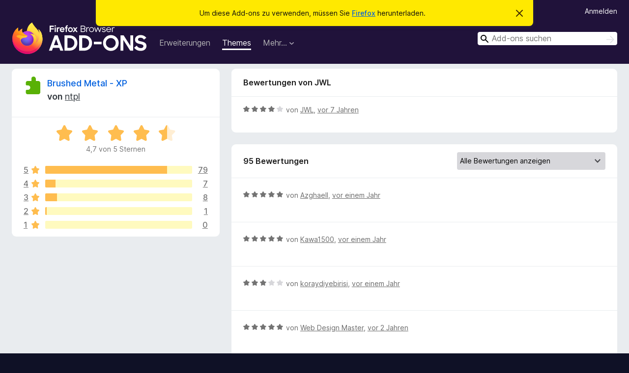

--- FILE ---
content_type: text/html; charset=utf-8
request_url: https://addons.mozilla.org/de/firefox/addon/brushed-metal-xp/reviews/1375908/
body_size: 8818
content:
<!DOCTYPE html>
<html lang="de" dir="ltr"><head><title data-react-helmet="true">Bewertungen für Brushed Metal - XP – Add-ons für Firefox (de)</title><meta charSet="utf-8"/><meta name="viewport" content="width=device-width, initial-scale=1"/><link href="/static-frontend/Inter-roman-subset-en_de_fr_ru_es_pt_pl_it.var.2ce5ad921c3602b1e5370b3c86033681.woff2" crossorigin="anonymous" rel="preload" as="font" type="font/woff2"/><link href="/static-frontend/amo-2c9b371cc4de1aad916e.css" integrity="sha512-xpIl0TE0BdHR7KIMx6yfLd2kiIdWqrmXT81oEQ2j3ierwSeZB5WzmlhM7zJEHvI5XqPZYwMlGu/Pk0f13trpzQ==" crossorigin="anonymous" rel="stylesheet" type="text/css"/><meta data-react-helmet="true" name="description" content="Bewertungen für Brushed Metal - XP. Erfahren Sie, was andere Nutzer über Brushed Metal - XP denken und installieren Sie es in Ihrem Firefox-Browser."/><meta data-react-helmet="true" name="robots" content="noindex, follow"/><link rel="shortcut icon" href="/favicon.ico?v=3"/><link data-react-helmet="true" title="Firefox-Add-ons" rel="search" type="application/opensearchdescription+xml" href="/de/firefox/opensearch.xml"/></head><body><div id="react-view"><div class="Page-amo"><header class="Header"><div class="Notice Notice-warning GetFirefoxBanner Notice-dismissible"><div class="Notice-icon"></div><div class="Notice-column"><div class="Notice-content"><p class="Notice-text"><span class="GetFirefoxBanner-content">Um diese Add-ons zu verwenden, müssen Sie <a class="Button Button--none GetFirefoxBanner-button" href="https://www.mozilla.org/firefox/download/thanks/?s=direct&amp;utm_campaign=amo-fx-cta&amp;utm_content=banner-download-button&amp;utm_medium=referral&amp;utm_source=addons.mozilla.org">Firefox</a> herunterladen.</span></p></div></div><div class="Notice-dismisser"><button class="Button Button--none Notice-dismisser-button" type="submit"><span class="Icon Icon-inline-content IconXMark Notice-dismisser-icon"><span class="visually-hidden">Diesen Hinweis verwerfen</span><svg class="IconXMark-svg" version="1.1" xmlns="http://www.w3.org/2000/svg" xmlns:xlink="http://www.w3.org/1999/xlink"><g class="IconXMark-path" transform="translate(-1.000000, -1.000000)" fill="#0C0C0D"><path d="M1.293,2.707 C1.03304342,2.45592553 0.928787403,2.08412211 1.02030284,1.73449268 C1.11181828,1.38486324 1.38486324,1.11181828 1.73449268,1.02030284 C2.08412211,0.928787403 2.45592553,1.03304342 2.707,1.293 L8,6.586 L13.293,1.293 C13.5440745,1.03304342 13.9158779,0.928787403 14.2655073,1.02030284 C14.6151368,1.11181828 14.8881817,1.38486324 14.9796972,1.73449268 C15.0712126,2.08412211 14.9669566,2.45592553 14.707,2.707 L9.414,8 L14.707,13.293 C15.0859722,13.6853789 15.0805524,14.3090848 14.6948186,14.6948186 C14.3090848,15.0805524 13.6853789,15.0859722 13.293,14.707 L8,9.414 L2.707,14.707 C2.31462111,15.0859722 1.69091522,15.0805524 1.30518142,14.6948186 C0.919447626,14.3090848 0.91402779,13.6853789 1.293,13.293 L6.586,8 L1.293,2.707 Z"></path></g></svg></span></button></div></div><div class="Header-wrapper"><div class="Header-content"><a class="Header-title" href="/de/firefox/"><span class="visually-hidden">Add-ons für den Firefox-Browser</span></a></div><ul class="SectionLinks Header-SectionLinks"><li><a class="SectionLinks-link SectionLinks-link-extension" href="/de/firefox/extensions/">Erweiterungen</a></li><li><a class="SectionLinks-link SectionLinks-link-theme SectionLinks-link--active" href="/de/firefox/themes/">Themes</a></li><li><div class="DropdownMenu SectionLinks-link SectionLinks-dropdown"><button class="DropdownMenu-button" title="Mehr…" type="button" aria-haspopup="true"><span class="DropdownMenu-button-text">Mehr…</span><span class="Icon Icon-inverted-caret"></span></button><ul class="DropdownMenu-items" aria-hidden="true" aria-label="submenu"><li class="DropdownMenuItem DropdownMenuItem-section SectionLinks-subheader">für Firefox</li><li class="DropdownMenuItem DropdownMenuItem-link"><a class="SectionLinks-dropdownlink" href="/de/firefox/language-tools/">Wörterbücher &amp; Sprachpakete</a></li><li class="DropdownMenuItem DropdownMenuItem-section SectionLinks-subheader">Andere Browser-Seiten</li><li class="DropdownMenuItem DropdownMenuItem-link"><a class="SectionLinks-clientApp-android" data-clientapp="android" href="/de/android/">Add-ons für Android</a></li></ul></div></li></ul><div class="Header-user-and-external-links"><a class="Button Button--none Header-authenticate-button Header-button Button--micro" href="#login">Anmelden</a></div><form action="/de/firefox/search/" class="SearchForm Header-search-form Header-search-form--desktop" method="GET" data-no-csrf="true" role="search"><div class="AutoSearchInput"><label class="AutoSearchInput-label visually-hidden" for="AutoSearchInput-q">Suchen</label><div class="AutoSearchInput-search-box"><span class="Icon Icon-magnifying-glass AutoSearchInput-icon-magnifying-glass"></span><div role="combobox" aria-haspopup="listbox" aria-owns="react-autowhatever-1" aria-expanded="false"><input type="search" autoComplete="off" aria-autocomplete="list" aria-controls="react-autowhatever-1" class="AutoSearchInput-query" id="AutoSearchInput-q" maxLength="100" minLength="2" name="q" placeholder="Add-ons suchen" value=""/><div id="react-autowhatever-1" role="listbox"></div></div><button class="AutoSearchInput-submit-button" type="submit"><span class="visually-hidden">Suchen</span><span class="Icon Icon-arrow"></span></button></div></div></form></div></header><div class="Page-content"><div class="Page Page-not-homepage"><div class="AppBanner"></div><div class="AddonReviewList AddonReviewList--statictheme"><section class="Card AddonSummaryCard Card--no-footer"><header class="Card-header"><div class="Card-header-text"><div class="AddonSummaryCard-header"><div class="AddonSummaryCard-header-icon"><a href="/de/firefox/addon/brushed-metal-xp/"><img class="AddonSummaryCard-header-icon-image" src="https://addons.mozilla.org/static-server/img/addon-icons/default-64.png" alt="Add-on-Symbol"/></a></div><div class="AddonSummaryCard-header-text"><h1 class="visually-hidden">Bewertungen für Brushed Metal - XP</h1><h1 class="AddonTitle"><a href="/de/firefox/addon/brushed-metal-xp/">Brushed Metal - XP</a><span class="AddonTitle-author"> <!-- -->von<!-- --> <a href="/de/firefox/user/7068262/">ntpl</a></span></h1></div></div></div></header><div class="Card-contents"><div class="AddonSummaryCard-overallRatingStars"><div class="Rating Rating--large Rating--yellowStars" title="Bewertet mit 4,7 von 5 Sternen"><div class="Rating-star Rating-rating-1 Rating-selected-star" title="Bewertet mit 4,7 von 5 Sternen"></div><div class="Rating-star Rating-rating-2 Rating-selected-star" title="Bewertet mit 4,7 von 5 Sternen"></div><div class="Rating-star Rating-rating-3 Rating-selected-star" title="Bewertet mit 4,7 von 5 Sternen"></div><div class="Rating-star Rating-rating-4 Rating-selected-star" title="Bewertet mit 4,7 von 5 Sternen"></div><div class="Rating-star Rating-rating-5 Rating-half-star" title="Bewertet mit 4,7 von 5 Sternen"></div><span class="visually-hidden">Bewertet mit 4,7 von 5 Sternen</span></div><div class="AddonSummaryCard-addonAverage">4,7 von 5 Sternen</div></div><div class="RatingsByStar"><div class="RatingsByStar-graph"><a class="RatingsByStar-row" rel="nofollow" title="Lesen Sie alle 79 Fünf-Sterne-Bewertungen" href="/de/firefox/addon/brushed-metal-xp/reviews/?score=5"><div class="RatingsByStar-star">5<span class="Icon Icon-star-yellow"></span></div></a><a class="RatingsByStar-row" rel="nofollow" title="Lesen Sie alle 79 Fünf-Sterne-Bewertungen" href="/de/firefox/addon/brushed-metal-xp/reviews/?score=5"><div class="RatingsByStar-barContainer"><div class="RatingsByStar-bar RatingsByStar-barFrame"><div class="RatingsByStar-bar RatingsByStar-barValue RatingsByStar-barValue--83pct RatingsByStar-partialBar"></div></div></div></a><a class="RatingsByStar-row" rel="nofollow" title="Lesen Sie alle 79 Fünf-Sterne-Bewertungen" href="/de/firefox/addon/brushed-metal-xp/reviews/?score=5"><div class="RatingsByStar-count">79</div></a><a class="RatingsByStar-row" rel="nofollow" title="Lesen Sie alle 7 Vier-Sterne-Bewertungen" href="/de/firefox/addon/brushed-metal-xp/reviews/?score=4"><div class="RatingsByStar-star">4<span class="Icon Icon-star-yellow"></span></div></a><a class="RatingsByStar-row" rel="nofollow" title="Lesen Sie alle 7 Vier-Sterne-Bewertungen" href="/de/firefox/addon/brushed-metal-xp/reviews/?score=4"><div class="RatingsByStar-barContainer"><div class="RatingsByStar-bar RatingsByStar-barFrame"><div class="RatingsByStar-bar RatingsByStar-barValue RatingsByStar-barValue--7pct RatingsByStar-partialBar"></div></div></div></a><a class="RatingsByStar-row" rel="nofollow" title="Lesen Sie alle 7 Vier-Sterne-Bewertungen" href="/de/firefox/addon/brushed-metal-xp/reviews/?score=4"><div class="RatingsByStar-count">7</div></a><a class="RatingsByStar-row" rel="nofollow" title="Lesen Sie alle 8 Drei-Sterne-Bewertungen" href="/de/firefox/addon/brushed-metal-xp/reviews/?score=3"><div class="RatingsByStar-star">3<span class="Icon Icon-star-yellow"></span></div></a><a class="RatingsByStar-row" rel="nofollow" title="Lesen Sie alle 8 Drei-Sterne-Bewertungen" href="/de/firefox/addon/brushed-metal-xp/reviews/?score=3"><div class="RatingsByStar-barContainer"><div class="RatingsByStar-bar RatingsByStar-barFrame"><div class="RatingsByStar-bar RatingsByStar-barValue RatingsByStar-barValue--8pct RatingsByStar-partialBar"></div></div></div></a><a class="RatingsByStar-row" rel="nofollow" title="Lesen Sie alle 8 Drei-Sterne-Bewertungen" href="/de/firefox/addon/brushed-metal-xp/reviews/?score=3"><div class="RatingsByStar-count">8</div></a><a class="RatingsByStar-row" rel="nofollow" title="Lesen Sie die einzige Zwei-Sterne-Bewertung" href="/de/firefox/addon/brushed-metal-xp/reviews/?score=2"><div class="RatingsByStar-star">2<span class="Icon Icon-star-yellow"></span></div></a><a class="RatingsByStar-row" rel="nofollow" title="Lesen Sie die einzige Zwei-Sterne-Bewertung" href="/de/firefox/addon/brushed-metal-xp/reviews/?score=2"><div class="RatingsByStar-barContainer"><div class="RatingsByStar-bar RatingsByStar-barFrame"><div class="RatingsByStar-bar RatingsByStar-barValue RatingsByStar-barValue--1pct RatingsByStar-partialBar"></div></div></div></a><a class="RatingsByStar-row" rel="nofollow" title="Lesen Sie die einzige Zwei-Sterne-Bewertung" href="/de/firefox/addon/brushed-metal-xp/reviews/?score=2"><div class="RatingsByStar-count">1</div></a><a class="RatingsByStar-row" rel="nofollow" title="Es gibt keine Ein-Stern-Bewertungen" href="/de/firefox/addon/brushed-metal-xp/reviews/?score=1"><div class="RatingsByStar-star">1<span class="Icon Icon-star-yellow"></span></div></a><a class="RatingsByStar-row" rel="nofollow" title="Es gibt keine Ein-Stern-Bewertungen" href="/de/firefox/addon/brushed-metal-xp/reviews/?score=1"><div class="RatingsByStar-barContainer"><div class="RatingsByStar-bar RatingsByStar-barFrame"><div class="RatingsByStar-bar RatingsByStar-barValue RatingsByStar-barValue--0pct RatingsByStar-partialBar"></div></div></div></a><a class="RatingsByStar-row" rel="nofollow" title="Es gibt keine Ein-Stern-Bewertungen" href="/de/firefox/addon/brushed-metal-xp/reviews/?score=1"><div class="RatingsByStar-count">0</div></a></div></div></div></section><div class="AddonReviewList-reviews"><div class="FeaturedAddonReview"><section class="Card FeaturedAddonReview-card Card--no-footer"><header class="Card-header"><div class="Card-header-text">Bewertungen von JWL</div></header><div class="Card-contents"><div class="AddonReviewCard AddonReviewCard-ratingOnly AddonReviewCard-viewOnly"><div class="AddonReviewCard-container"><div class="UserReview"><div class="UserReview-byLine"><div class="Rating Rating--small" title="Bewertet mit 4 von 5 Sternen"><div class="Rating-star Rating-rating-1 Rating-selected-star" title="Bewertet mit 4 von 5 Sternen"></div><div class="Rating-star Rating-rating-2 Rating-selected-star" title="Bewertet mit 4 von 5 Sternen"></div><div class="Rating-star Rating-rating-3 Rating-selected-star" title="Bewertet mit 4 von 5 Sternen"></div><div class="Rating-star Rating-rating-4 Rating-selected-star" title="Bewertet mit 4 von 5 Sternen"></div><div class="Rating-star Rating-rating-5" title="Bewertet mit 4 von 5 Sternen"></div><span class="visually-hidden">Bewertet mit 4 von 5 Sternen</span></div><span class="AddonReviewCard-authorByLine">von <a href="/de/firefox/user/5849451/">JWL</a>, <a title="24. Juni 2019 22:26" href="/de/firefox/addon/brushed-metal-xp/reviews/1375908/">vor 7 Jahren</a></span></div><section class="Card ShowMoreCard UserReview-body UserReview-emptyBody ShowMoreCard--expanded Card--no-style Card--no-header Card--no-footer"><div class="Card-contents"><div class="ShowMoreCard-contents"><div></div></div></div></section><div class="AddonReviewCard-allControls"></div></div></div></div></div></section></div><section class="Card CardList AddonReviewList-reviews-listing"><header class="Card-header"><div class="Card-header-text"><div class="AddonReviewList-cardListHeader"><div class="AddonReviewList-reviewCount">95 Bewertungen</div><div class="AddonReviewList-filterByScore"><select class="Select AddonReviewList-filterByScoreSelector"><option value="SHOW_ALL_REVIEWS" selected="">Alle Bewertungen anzeigen</option><option value="5">Nur Fünf-Sterne-Bewertungen anzeigen</option><option value="4">Nur Vier-Sterne-Bewertungen anzeigen</option><option value="3">Nur Drei-Sterne-Bewertungen anzeigen</option><option value="2">Nur Zwei-Sterne-Bewertungen anzeigen</option><option value="1">Nur Ein-Stern-Bewertungen anzeigen</option></select></div></div></div></header><div class="Card-contents"><ul><li><div class="AddonReviewCard AddonReviewCard-ratingOnly AddonReviewCard-viewOnly"><div class="AddonReviewCard-container"><div class="UserReview"><div class="UserReview-byLine"><div class="Rating Rating--small" title="Bewertet mit 5 von 5 Sternen"><div class="Rating-star Rating-rating-1 Rating-selected-star" title="Bewertet mit 5 von 5 Sternen"></div><div class="Rating-star Rating-rating-2 Rating-selected-star" title="Bewertet mit 5 von 5 Sternen"></div><div class="Rating-star Rating-rating-3 Rating-selected-star" title="Bewertet mit 5 von 5 Sternen"></div><div class="Rating-star Rating-rating-4 Rating-selected-star" title="Bewertet mit 5 von 5 Sternen"></div><div class="Rating-star Rating-rating-5 Rating-selected-star" title="Bewertet mit 5 von 5 Sternen"></div><span class="visually-hidden">Bewertet mit 5 von 5 Sternen</span></div><span class="AddonReviewCard-authorByLine">von <a href="/de/firefox/user/18778908/">Azghaell</a>, <a title="13. Jan. 2025 03:27" href="/de/firefox/addon/brushed-metal-xp/reviews/2160732/">vor einem Jahr</a></span></div><section class="Card ShowMoreCard UserReview-body UserReview-emptyBody ShowMoreCard--expanded Card--no-style Card--no-header Card--no-footer"><div class="Card-contents"><div class="ShowMoreCard-contents"><div></div></div></div></section><div class="AddonReviewCard-allControls"></div></div></div></div></li><li><div class="AddonReviewCard AddonReviewCard-ratingOnly AddonReviewCard-viewOnly"><div class="AddonReviewCard-container"><div class="UserReview"><div class="UserReview-byLine"><div class="Rating Rating--small" title="Bewertet mit 5 von 5 Sternen"><div class="Rating-star Rating-rating-1 Rating-selected-star" title="Bewertet mit 5 von 5 Sternen"></div><div class="Rating-star Rating-rating-2 Rating-selected-star" title="Bewertet mit 5 von 5 Sternen"></div><div class="Rating-star Rating-rating-3 Rating-selected-star" title="Bewertet mit 5 von 5 Sternen"></div><div class="Rating-star Rating-rating-4 Rating-selected-star" title="Bewertet mit 5 von 5 Sternen"></div><div class="Rating-star Rating-rating-5 Rating-selected-star" title="Bewertet mit 5 von 5 Sternen"></div><span class="visually-hidden">Bewertet mit 5 von 5 Sternen</span></div><span class="AddonReviewCard-authorByLine">von <a href="/de/firefox/user/11457150/">Kawa1500</a>, <a title="21. Dez. 2024 17:12" href="/de/firefox/addon/brushed-metal-xp/reviews/2149359/">vor einem Jahr</a></span></div><section class="Card ShowMoreCard UserReview-body UserReview-emptyBody ShowMoreCard--expanded Card--no-style Card--no-header Card--no-footer"><div class="Card-contents"><div class="ShowMoreCard-contents"><div></div></div></div></section><div class="AddonReviewCard-allControls"></div></div></div></div></li><li><div class="AddonReviewCard AddonReviewCard-ratingOnly AddonReviewCard-viewOnly"><div class="AddonReviewCard-container"><div class="UserReview"><div class="UserReview-byLine"><div class="Rating Rating--small" title="Bewertet mit 3 von 5 Sternen"><div class="Rating-star Rating-rating-1 Rating-selected-star" title="Bewertet mit 3 von 5 Sternen"></div><div class="Rating-star Rating-rating-2 Rating-selected-star" title="Bewertet mit 3 von 5 Sternen"></div><div class="Rating-star Rating-rating-3 Rating-selected-star" title="Bewertet mit 3 von 5 Sternen"></div><div class="Rating-star Rating-rating-4" title="Bewertet mit 3 von 5 Sternen"></div><div class="Rating-star Rating-rating-5" title="Bewertet mit 3 von 5 Sternen"></div><span class="visually-hidden">Bewertet mit 3 von 5 Sternen</span></div><span class="AddonReviewCard-authorByLine">von <a href="/de/firefox/user/16411320/">koraydiyebirisi</a>, <a title="1. Sep. 2024 08:29" href="/de/firefox/addon/brushed-metal-xp/reviews/2111245/">vor einem Jahr</a></span></div><section class="Card ShowMoreCard UserReview-body UserReview-emptyBody ShowMoreCard--expanded Card--no-style Card--no-header Card--no-footer"><div class="Card-contents"><div class="ShowMoreCard-contents"><div></div></div></div></section><div class="AddonReviewCard-allControls"></div></div></div></div></li><li><div class="AddonReviewCard AddonReviewCard-ratingOnly AddonReviewCard-viewOnly"><div class="AddonReviewCard-container"><div class="UserReview"><div class="UserReview-byLine"><div class="Rating Rating--small" title="Bewertet mit 5 von 5 Sternen"><div class="Rating-star Rating-rating-1 Rating-selected-star" title="Bewertet mit 5 von 5 Sternen"></div><div class="Rating-star Rating-rating-2 Rating-selected-star" title="Bewertet mit 5 von 5 Sternen"></div><div class="Rating-star Rating-rating-3 Rating-selected-star" title="Bewertet mit 5 von 5 Sternen"></div><div class="Rating-star Rating-rating-4 Rating-selected-star" title="Bewertet mit 5 von 5 Sternen"></div><div class="Rating-star Rating-rating-5 Rating-selected-star" title="Bewertet mit 5 von 5 Sternen"></div><span class="visually-hidden">Bewertet mit 5 von 5 Sternen</span></div><span class="AddonReviewCard-authorByLine">von <a href="/de/firefox/user/12577969/">Web Design Master</a>, <a title="2. Okt. 2023 14:33" href="/de/firefox/addon/brushed-metal-xp/reviews/2002971/">vor 2 Jahren</a></span></div><section class="Card ShowMoreCard UserReview-body UserReview-emptyBody ShowMoreCard--expanded Card--no-style Card--no-header Card--no-footer"><div class="Card-contents"><div class="ShowMoreCard-contents"><div></div></div></div></section><div class="AddonReviewCard-allControls"></div></div></div></div></li><li><div class="AddonReviewCard AddonReviewCard-ratingOnly AddonReviewCard-viewOnly"><div class="AddonReviewCard-container"><div class="UserReview"><div class="UserReview-byLine"><div class="Rating Rating--small" title="Bewertet mit 5 von 5 Sternen"><div class="Rating-star Rating-rating-1 Rating-selected-star" title="Bewertet mit 5 von 5 Sternen"></div><div class="Rating-star Rating-rating-2 Rating-selected-star" title="Bewertet mit 5 von 5 Sternen"></div><div class="Rating-star Rating-rating-3 Rating-selected-star" title="Bewertet mit 5 von 5 Sternen"></div><div class="Rating-star Rating-rating-4 Rating-selected-star" title="Bewertet mit 5 von 5 Sternen"></div><div class="Rating-star Rating-rating-5 Rating-selected-star" title="Bewertet mit 5 von 5 Sternen"></div><span class="visually-hidden">Bewertet mit 5 von 5 Sternen</span></div><span class="AddonReviewCard-authorByLine">von <a href="/de/firefox/user/3481463/">Psofometr</a>, <a title="14. Sep. 2023 19:25" href="/de/firefox/addon/brushed-metal-xp/reviews/1998169/">vor 2 Jahren</a></span></div><section class="Card ShowMoreCard UserReview-body UserReview-emptyBody ShowMoreCard--expanded Card--no-style Card--no-header Card--no-footer"><div class="Card-contents"><div class="ShowMoreCard-contents"><div></div></div></div></section><div class="AddonReviewCard-allControls"></div></div></div></div></li><li><div class="AddonReviewCard AddonReviewCard-ratingOnly AddonReviewCard-viewOnly"><div class="AddonReviewCard-container"><div class="UserReview"><div class="UserReview-byLine"><div class="Rating Rating--small" title="Bewertet mit 5 von 5 Sternen"><div class="Rating-star Rating-rating-1 Rating-selected-star" title="Bewertet mit 5 von 5 Sternen"></div><div class="Rating-star Rating-rating-2 Rating-selected-star" title="Bewertet mit 5 von 5 Sternen"></div><div class="Rating-star Rating-rating-3 Rating-selected-star" title="Bewertet mit 5 von 5 Sternen"></div><div class="Rating-star Rating-rating-4 Rating-selected-star" title="Bewertet mit 5 von 5 Sternen"></div><div class="Rating-star Rating-rating-5 Rating-selected-star" title="Bewertet mit 5 von 5 Sternen"></div><span class="visually-hidden">Bewertet mit 5 von 5 Sternen</span></div><span class="AddonReviewCard-authorByLine">von <a href="/de/firefox/user/12227319/">Firefox-Benutzer 12227319</a>, <a title="12. Okt. 2022 07:23" href="/de/firefox/addon/brushed-metal-xp/reviews/1880565/">vor 3 Jahren</a></span></div><section class="Card ShowMoreCard UserReview-body UserReview-emptyBody ShowMoreCard--expanded Card--no-style Card--no-header Card--no-footer"><div class="Card-contents"><div class="ShowMoreCard-contents"><div></div></div></div></section><div class="AddonReviewCard-allControls"></div></div></div></div></li><li><div class="AddonReviewCard AddonReviewCard-ratingOnly AddonReviewCard-viewOnly"><div class="AddonReviewCard-container"><div class="UserReview"><div class="UserReview-byLine"><div class="Rating Rating--small" title="Bewertet mit 5 von 5 Sternen"><div class="Rating-star Rating-rating-1 Rating-selected-star" title="Bewertet mit 5 von 5 Sternen"></div><div class="Rating-star Rating-rating-2 Rating-selected-star" title="Bewertet mit 5 von 5 Sternen"></div><div class="Rating-star Rating-rating-3 Rating-selected-star" title="Bewertet mit 5 von 5 Sternen"></div><div class="Rating-star Rating-rating-4 Rating-selected-star" title="Bewertet mit 5 von 5 Sternen"></div><div class="Rating-star Rating-rating-5 Rating-selected-star" title="Bewertet mit 5 von 5 Sternen"></div><span class="visually-hidden">Bewertet mit 5 von 5 Sternen</span></div><span class="AddonReviewCard-authorByLine">von <a href="/de/firefox/user/17339107/">Uroffice</a>, <a title="21. März 2022 09:37" href="/de/firefox/addon/brushed-metal-xp/reviews/1820962/">vor 4 Jahren</a></span></div><section class="Card ShowMoreCard UserReview-body UserReview-emptyBody ShowMoreCard--expanded Card--no-style Card--no-header Card--no-footer"><div class="Card-contents"><div class="ShowMoreCard-contents"><div></div></div></div></section><div class="AddonReviewCard-allControls"></div></div></div></div></li><li><div class="AddonReviewCard AddonReviewCard-ratingOnly AddonReviewCard-viewOnly"><div class="AddonReviewCard-container"><div class="UserReview"><div class="UserReview-byLine"><div class="Rating Rating--small" title="Bewertet mit 5 von 5 Sternen"><div class="Rating-star Rating-rating-1 Rating-selected-star" title="Bewertet mit 5 von 5 Sternen"></div><div class="Rating-star Rating-rating-2 Rating-selected-star" title="Bewertet mit 5 von 5 Sternen"></div><div class="Rating-star Rating-rating-3 Rating-selected-star" title="Bewertet mit 5 von 5 Sternen"></div><div class="Rating-star Rating-rating-4 Rating-selected-star" title="Bewertet mit 5 von 5 Sternen"></div><div class="Rating-star Rating-rating-5 Rating-selected-star" title="Bewertet mit 5 von 5 Sternen"></div><span class="visually-hidden">Bewertet mit 5 von 5 Sternen</span></div><span class="AddonReviewCard-authorByLine">von <a href="/de/firefox/user/17151643/">Firefox-Benutzer 17151643</a>, <a title="27. Nov. 2021 18:21" href="/de/firefox/addon/brushed-metal-xp/reviews/1780728/">vor 4 Jahren</a></span></div><section class="Card ShowMoreCard UserReview-body UserReview-emptyBody ShowMoreCard--expanded Card--no-style Card--no-header Card--no-footer"><div class="Card-contents"><div class="ShowMoreCard-contents"><div></div></div></div></section><div class="AddonReviewCard-allControls"></div></div></div></div></li><li><div class="AddonReviewCard AddonReviewCard-viewOnly"><div class="AddonReviewCard-container"><div class="UserReview"><div class="UserReview-byLine"><div class="Rating Rating--small" title="Bewertet mit 5 von 5 Sternen"><div class="Rating-star Rating-rating-1 Rating-selected-star" title="Bewertet mit 5 von 5 Sternen"></div><div class="Rating-star Rating-rating-2 Rating-selected-star" title="Bewertet mit 5 von 5 Sternen"></div><div class="Rating-star Rating-rating-3 Rating-selected-star" title="Bewertet mit 5 von 5 Sternen"></div><div class="Rating-star Rating-rating-4 Rating-selected-star" title="Bewertet mit 5 von 5 Sternen"></div><div class="Rating-star Rating-rating-5 Rating-selected-star" title="Bewertet mit 5 von 5 Sternen"></div><span class="visually-hidden">Bewertet mit 5 von 5 Sternen</span></div><span class="AddonReviewCard-authorByLine">von <a href="/de/firefox/user/16952365/">Dave W</a>, <a title="15. Juli 2021 21:06" href="/de/firefox/addon/brushed-metal-xp/reviews/1733460/">vor 5 Jahren</a></span></div><section class="Card ShowMoreCard UserReview-body ShowMoreCard--expanded Card--no-style Card--no-header Card--no-footer"><div class="Card-contents"><div class="ShowMoreCard-contents"><div>Excellent theme. Neat,clean and looks very professionally done. Easy on the eyes.</div></div></div></section><div class="AddonReviewCard-allControls"><div><button aria-describedby="flag-review-TooltipMenu" class="TooltipMenu-opener AddonReviewCard-control FlagReviewMenu-menu" title="Diese Bewertung melden" type="button">Melden</button></div></div></div></div></div></li><li><div class="AddonReviewCard AddonReviewCard-ratingOnly AddonReviewCard-viewOnly"><div class="AddonReviewCard-container"><div class="UserReview"><div class="UserReview-byLine"><div class="Rating Rating--small" title="Bewertet mit 4 von 5 Sternen"><div class="Rating-star Rating-rating-1 Rating-selected-star" title="Bewertet mit 4 von 5 Sternen"></div><div class="Rating-star Rating-rating-2 Rating-selected-star" title="Bewertet mit 4 von 5 Sternen"></div><div class="Rating-star Rating-rating-3 Rating-selected-star" title="Bewertet mit 4 von 5 Sternen"></div><div class="Rating-star Rating-rating-4 Rating-selected-star" title="Bewertet mit 4 von 5 Sternen"></div><div class="Rating-star Rating-rating-5" title="Bewertet mit 4 von 5 Sternen"></div><span class="visually-hidden">Bewertet mit 4 von 5 Sternen</span></div><span class="AddonReviewCard-authorByLine">von <a href="/de/firefox/user/12533075/">Merowinger</a>, <a title="26. Juni 2021 12:40" href="/de/firefox/addon/brushed-metal-xp/reviews/1726815/">vor 5 Jahren</a></span></div><section class="Card ShowMoreCard UserReview-body UserReview-emptyBody ShowMoreCard--expanded Card--no-style Card--no-header Card--no-footer"><div class="Card-contents"><div class="ShowMoreCard-contents"><div></div></div></div></section><div class="AddonReviewCard-allControls"></div></div></div></div></li><li><div class="AddonReviewCard AddonReviewCard-viewOnly"><div class="AddonReviewCard-container"><div class="UserReview"><div class="UserReview-byLine"><div class="Rating Rating--small" title="Bewertet mit 5 von 5 Sternen"><div class="Rating-star Rating-rating-1 Rating-selected-star" title="Bewertet mit 5 von 5 Sternen"></div><div class="Rating-star Rating-rating-2 Rating-selected-star" title="Bewertet mit 5 von 5 Sternen"></div><div class="Rating-star Rating-rating-3 Rating-selected-star" title="Bewertet mit 5 von 5 Sternen"></div><div class="Rating-star Rating-rating-4 Rating-selected-star" title="Bewertet mit 5 von 5 Sternen"></div><div class="Rating-star Rating-rating-5 Rating-selected-star" title="Bewertet mit 5 von 5 Sternen"></div><span class="visually-hidden">Bewertet mit 5 von 5 Sternen</span></div><span class="AddonReviewCard-authorByLine">von <a href="/de/firefox/user/16322850/">paulc</a>, <a title="12. Juni 2021 00:24" href="/de/firefox/addon/brushed-metal-xp/reviews/1721357/">vor 5 Jahren</a></span></div><section class="Card ShowMoreCard UserReview-body ShowMoreCard--expanded Card--no-style Card--no-header Card--no-footer"><div class="Card-contents"><div class="ShowMoreCard-contents"><div>Simply the best cleanest light theme</div></div></div></section><div class="AddonReviewCard-allControls"><div><button aria-describedby="flag-review-TooltipMenu" class="TooltipMenu-opener AddonReviewCard-control FlagReviewMenu-menu" title="Diese Bewertung melden" type="button">Melden</button></div></div></div></div></div></li><li><div class="AddonReviewCard AddonReviewCard-viewOnly"><div class="AddonReviewCard-container"><div class="UserReview"><div class="UserReview-byLine"><div class="Rating Rating--small" title="Bewertet mit 5 von 5 Sternen"><div class="Rating-star Rating-rating-1 Rating-selected-star" title="Bewertet mit 5 von 5 Sternen"></div><div class="Rating-star Rating-rating-2 Rating-selected-star" title="Bewertet mit 5 von 5 Sternen"></div><div class="Rating-star Rating-rating-3 Rating-selected-star" title="Bewertet mit 5 von 5 Sternen"></div><div class="Rating-star Rating-rating-4 Rating-selected-star" title="Bewertet mit 5 von 5 Sternen"></div><div class="Rating-star Rating-rating-5 Rating-selected-star" title="Bewertet mit 5 von 5 Sternen"></div><span class="visually-hidden">Bewertet mit 5 von 5 Sternen</span></div><span class="AddonReviewCard-authorByLine">von <a href="/de/firefox/user/13383383/">Alexander</a>, <a title="4. Juni 2021 11:02" href="/de/firefox/addon/brushed-metal-xp/reviews/1717254/">vor 5 Jahren</a></span></div><section class="Card ShowMoreCard UserReview-body ShowMoreCard--expanded Card--no-style Card--no-header Card--no-footer"><div class="Card-contents"><div class="ShowMoreCard-contents"><div>The theme is the best. My eyes can finally rest.</div></div></div></section><div class="AddonReviewCard-allControls"><div><button aria-describedby="flag-review-TooltipMenu" class="TooltipMenu-opener AddonReviewCard-control FlagReviewMenu-menu" title="Diese Bewertung melden" type="button">Melden</button></div></div></div></div></div></li><li><div class="AddonReviewCard AddonReviewCard-ratingOnly AddonReviewCard-viewOnly"><div class="AddonReviewCard-container"><div class="UserReview"><div class="UserReview-byLine"><div class="Rating Rating--small" title="Bewertet mit 5 von 5 Sternen"><div class="Rating-star Rating-rating-1 Rating-selected-star" title="Bewertet mit 5 von 5 Sternen"></div><div class="Rating-star Rating-rating-2 Rating-selected-star" title="Bewertet mit 5 von 5 Sternen"></div><div class="Rating-star Rating-rating-3 Rating-selected-star" title="Bewertet mit 5 von 5 Sternen"></div><div class="Rating-star Rating-rating-4 Rating-selected-star" title="Bewertet mit 5 von 5 Sternen"></div><div class="Rating-star Rating-rating-5 Rating-selected-star" title="Bewertet mit 5 von 5 Sternen"></div><span class="visually-hidden">Bewertet mit 5 von 5 Sternen</span></div><span class="AddonReviewCard-authorByLine">von <a href="/de/firefox/user/16173666/">Firefox-Benutzer 16173666</a>, <a title="3. Juni 2021 23:43" href="/de/firefox/addon/brushed-metal-xp/reviews/1716848/">vor 5 Jahren</a></span></div><section class="Card ShowMoreCard UserReview-body UserReview-emptyBody ShowMoreCard--expanded Card--no-style Card--no-header Card--no-footer"><div class="Card-contents"><div class="ShowMoreCard-contents"><div></div></div></div></section><div class="AddonReviewCard-allControls"></div></div></div></div></li><li><div class="AddonReviewCard AddonReviewCard-viewOnly"><div class="AddonReviewCard-container"><div class="UserReview"><div class="UserReview-byLine"><div class="Rating Rating--small" title="Bewertet mit 5 von 5 Sternen"><div class="Rating-star Rating-rating-1 Rating-selected-star" title="Bewertet mit 5 von 5 Sternen"></div><div class="Rating-star Rating-rating-2 Rating-selected-star" title="Bewertet mit 5 von 5 Sternen"></div><div class="Rating-star Rating-rating-3 Rating-selected-star" title="Bewertet mit 5 von 5 Sternen"></div><div class="Rating-star Rating-rating-4 Rating-selected-star" title="Bewertet mit 5 von 5 Sternen"></div><div class="Rating-star Rating-rating-5 Rating-selected-star" title="Bewertet mit 5 von 5 Sternen"></div><span class="visually-hidden">Bewertet mit 5 von 5 Sternen</span></div><span class="AddonReviewCard-authorByLine">von <a href="/de/firefox/user/16372519/">Henk</a>, <a title="18. Okt. 2020 19:58" href="/de/firefox/addon/brushed-metal-xp/reviews/1610643/">vor 5 Jahren</a></span></div><section class="Card ShowMoreCard UserReview-body ShowMoreCard--expanded Card--no-style Card--no-header Card--no-footer"><div class="Card-contents"><div class="ShowMoreCard-contents"><div>Rustig beeld, toch chique uitstraling</div></div></div></section><div class="AddonReviewCard-allControls"><div><button aria-describedby="flag-review-TooltipMenu" class="TooltipMenu-opener AddonReviewCard-control FlagReviewMenu-menu" title="Diese Bewertung melden" type="button">Melden</button></div></div></div></div></div></li><li><div class="AddonReviewCard AddonReviewCard-ratingOnly AddonReviewCard-viewOnly"><div class="AddonReviewCard-container"><div class="UserReview"><div class="UserReview-byLine"><div class="Rating Rating--small" title="Bewertet mit 5 von 5 Sternen"><div class="Rating-star Rating-rating-1 Rating-selected-star" title="Bewertet mit 5 von 5 Sternen"></div><div class="Rating-star Rating-rating-2 Rating-selected-star" title="Bewertet mit 5 von 5 Sternen"></div><div class="Rating-star Rating-rating-3 Rating-selected-star" title="Bewertet mit 5 von 5 Sternen"></div><div class="Rating-star Rating-rating-4 Rating-selected-star" title="Bewertet mit 5 von 5 Sternen"></div><div class="Rating-star Rating-rating-5 Rating-selected-star" title="Bewertet mit 5 von 5 Sternen"></div><span class="visually-hidden">Bewertet mit 5 von 5 Sternen</span></div><span class="AddonReviewCard-authorByLine">von <a href="/de/firefox/user/10991240/">Firefox-Benutzer 10991240</a>, <a title="17. Aug. 2020 21:44" href="/de/firefox/addon/brushed-metal-xp/reviews/1584119/">vor 5 Jahren</a></span></div><section class="Card ShowMoreCard UserReview-body UserReview-emptyBody ShowMoreCard--expanded Card--no-style Card--no-header Card--no-footer"><div class="Card-contents"><div class="ShowMoreCard-contents"><div></div></div></div></section><div class="AddonReviewCard-allControls"></div></div></div></div></li><li><div class="AddonReviewCard AddonReviewCard-ratingOnly AddonReviewCard-viewOnly"><div class="AddonReviewCard-container"><div class="UserReview"><div class="UserReview-byLine"><div class="Rating Rating--small" title="Bewertet mit 5 von 5 Sternen"><div class="Rating-star Rating-rating-1 Rating-selected-star" title="Bewertet mit 5 von 5 Sternen"></div><div class="Rating-star Rating-rating-2 Rating-selected-star" title="Bewertet mit 5 von 5 Sternen"></div><div class="Rating-star Rating-rating-3 Rating-selected-star" title="Bewertet mit 5 von 5 Sternen"></div><div class="Rating-star Rating-rating-4 Rating-selected-star" title="Bewertet mit 5 von 5 Sternen"></div><div class="Rating-star Rating-rating-5 Rating-selected-star" title="Bewertet mit 5 von 5 Sternen"></div><span class="visually-hidden">Bewertet mit 5 von 5 Sternen</span></div><span class="AddonReviewCard-authorByLine">von <a href="/de/firefox/user/16144395/">张浩</a>, <a title="16. Juli 2020 06:40" href="/de/firefox/addon/brushed-metal-xp/reviews/1569879/">vor 6 Jahren</a></span></div><section class="Card ShowMoreCard UserReview-body UserReview-emptyBody ShowMoreCard--expanded Card--no-style Card--no-header Card--no-footer"><div class="Card-contents"><div class="ShowMoreCard-contents"><div></div></div></div></section><div class="AddonReviewCard-allControls"></div></div></div></div></li><li><div class="AddonReviewCard AddonReviewCard-ratingOnly AddonReviewCard-viewOnly"><div class="AddonReviewCard-container"><div class="UserReview"><div class="UserReview-byLine"><div class="Rating Rating--small" title="Bewertet mit 5 von 5 Sternen"><div class="Rating-star Rating-rating-1 Rating-selected-star" title="Bewertet mit 5 von 5 Sternen"></div><div class="Rating-star Rating-rating-2 Rating-selected-star" title="Bewertet mit 5 von 5 Sternen"></div><div class="Rating-star Rating-rating-3 Rating-selected-star" title="Bewertet mit 5 von 5 Sternen"></div><div class="Rating-star Rating-rating-4 Rating-selected-star" title="Bewertet mit 5 von 5 Sternen"></div><div class="Rating-star Rating-rating-5 Rating-selected-star" title="Bewertet mit 5 von 5 Sternen"></div><span class="visually-hidden">Bewertet mit 5 von 5 Sternen</span></div><span class="AddonReviewCard-authorByLine">von <a href="/de/firefox/user/14684436/">Firefox-Benutzer 14684436</a>, <a title="3. Juli 2020 21:13" href="/de/firefox/addon/brushed-metal-xp/reviews/1564605/">vor 6 Jahren</a></span></div><section class="Card ShowMoreCard UserReview-body UserReview-emptyBody ShowMoreCard--expanded Card--no-style Card--no-header Card--no-footer"><div class="Card-contents"><div class="ShowMoreCard-contents"><div></div></div></div></section><div class="AddonReviewCard-allControls"></div></div></div></div></li><li><div class="AddonReviewCard AddonReviewCard-ratingOnly AddonReviewCard-viewOnly"><div class="AddonReviewCard-container"><div class="UserReview"><div class="UserReview-byLine"><div class="Rating Rating--small" title="Bewertet mit 5 von 5 Sternen"><div class="Rating-star Rating-rating-1 Rating-selected-star" title="Bewertet mit 5 von 5 Sternen"></div><div class="Rating-star Rating-rating-2 Rating-selected-star" title="Bewertet mit 5 von 5 Sternen"></div><div class="Rating-star Rating-rating-3 Rating-selected-star" title="Bewertet mit 5 von 5 Sternen"></div><div class="Rating-star Rating-rating-4 Rating-selected-star" title="Bewertet mit 5 von 5 Sternen"></div><div class="Rating-star Rating-rating-5 Rating-selected-star" title="Bewertet mit 5 von 5 Sternen"></div><span class="visually-hidden">Bewertet mit 5 von 5 Sternen</span></div><span class="AddonReviewCard-authorByLine">von <a href="/de/firefox/user/15945974/">keepchen</a>, <a title="8. Mai 2020 06:42" href="/de/firefox/addon/brushed-metal-xp/reviews/1535460/">vor 6 Jahren</a></span></div><section class="Card ShowMoreCard UserReview-body UserReview-emptyBody ShowMoreCard--expanded Card--no-style Card--no-header Card--no-footer"><div class="Card-contents"><div class="ShowMoreCard-contents"><div></div></div></div></section><div class="AddonReviewCard-allControls"></div></div></div></div></li><li><div class="AddonReviewCard AddonReviewCard-ratingOnly AddonReviewCard-viewOnly"><div class="AddonReviewCard-container"><div class="UserReview"><div class="UserReview-byLine"><div class="Rating Rating--small" title="Bewertet mit 5 von 5 Sternen"><div class="Rating-star Rating-rating-1 Rating-selected-star" title="Bewertet mit 5 von 5 Sternen"></div><div class="Rating-star Rating-rating-2 Rating-selected-star" title="Bewertet mit 5 von 5 Sternen"></div><div class="Rating-star Rating-rating-3 Rating-selected-star" title="Bewertet mit 5 von 5 Sternen"></div><div class="Rating-star Rating-rating-4 Rating-selected-star" title="Bewertet mit 5 von 5 Sternen"></div><div class="Rating-star Rating-rating-5 Rating-selected-star" title="Bewertet mit 5 von 5 Sternen"></div><span class="visually-hidden">Bewertet mit 5 von 5 Sternen</span></div><span class="AddonReviewCard-authorByLine">von <a href="/de/firefox/user/15833966/">Firefox-Benutzer 15833966</a>, <a title="7. Apr. 2020 01:00" href="/de/firefox/addon/brushed-metal-xp/reviews/1517510/">vor 6 Jahren</a></span></div><section class="Card ShowMoreCard UserReview-body UserReview-emptyBody ShowMoreCard--expanded Card--no-style Card--no-header Card--no-footer"><div class="Card-contents"><div class="ShowMoreCard-contents"><div></div></div></div></section><div class="AddonReviewCard-allControls"></div></div></div></div></li><li><div class="AddonReviewCard AddonReviewCard-ratingOnly AddonReviewCard-viewOnly"><div class="AddonReviewCard-container"><div class="UserReview"><div class="UserReview-byLine"><div class="Rating Rating--small" title="Bewertet mit 5 von 5 Sternen"><div class="Rating-star Rating-rating-1 Rating-selected-star" title="Bewertet mit 5 von 5 Sternen"></div><div class="Rating-star Rating-rating-2 Rating-selected-star" title="Bewertet mit 5 von 5 Sternen"></div><div class="Rating-star Rating-rating-3 Rating-selected-star" title="Bewertet mit 5 von 5 Sternen"></div><div class="Rating-star Rating-rating-4 Rating-selected-star" title="Bewertet mit 5 von 5 Sternen"></div><div class="Rating-star Rating-rating-5 Rating-selected-star" title="Bewertet mit 5 von 5 Sternen"></div><span class="visually-hidden">Bewertet mit 5 von 5 Sternen</span></div><span class="AddonReviewCard-authorByLine">von <a href="/de/firefox/user/2128290/">GeorgeXL</a>, <a title="28. März 2020 08:41" href="/de/firefox/addon/brushed-metal-xp/reviews/1512042/">vor 6 Jahren</a></span></div><section class="Card ShowMoreCard UserReview-body UserReview-emptyBody ShowMoreCard--expanded Card--no-style Card--no-header Card--no-footer"><div class="Card-contents"><div class="ShowMoreCard-contents"><div></div></div></div></section><div class="AddonReviewCard-allControls"></div></div></div></div></li><li><div class="AddonReviewCard AddonReviewCard-ratingOnly AddonReviewCard-viewOnly"><div class="AddonReviewCard-container"><div class="UserReview"><div class="UserReview-byLine"><div class="Rating Rating--small" title="Bewertet mit 5 von 5 Sternen"><div class="Rating-star Rating-rating-1 Rating-selected-star" title="Bewertet mit 5 von 5 Sternen"></div><div class="Rating-star Rating-rating-2 Rating-selected-star" title="Bewertet mit 5 von 5 Sternen"></div><div class="Rating-star Rating-rating-3 Rating-selected-star" title="Bewertet mit 5 von 5 Sternen"></div><div class="Rating-star Rating-rating-4 Rating-selected-star" title="Bewertet mit 5 von 5 Sternen"></div><div class="Rating-star Rating-rating-5 Rating-selected-star" title="Bewertet mit 5 von 5 Sternen"></div><span class="visually-hidden">Bewertet mit 5 von 5 Sternen</span></div><span class="AddonReviewCard-authorByLine">von <a href="/de/firefox/user/15726987/">Oliver_Zyk</a>, <a title="8. März 2020 04:35" href="/de/firefox/addon/brushed-metal-xp/reviews/1501904/">vor 6 Jahren</a></span></div><section class="Card ShowMoreCard UserReview-body UserReview-emptyBody ShowMoreCard--expanded Card--no-style Card--no-header Card--no-footer"><div class="Card-contents"><div class="ShowMoreCard-contents"><div></div></div></div></section><div class="AddonReviewCard-allControls"></div></div></div></div></li><li><div class="AddonReviewCard AddonReviewCard-ratingOnly AddonReviewCard-viewOnly"><div class="AddonReviewCard-container"><div class="UserReview"><div class="UserReview-byLine"><div class="Rating Rating--small" title="Bewertet mit 5 von 5 Sternen"><div class="Rating-star Rating-rating-1 Rating-selected-star" title="Bewertet mit 5 von 5 Sternen"></div><div class="Rating-star Rating-rating-2 Rating-selected-star" title="Bewertet mit 5 von 5 Sternen"></div><div class="Rating-star Rating-rating-3 Rating-selected-star" title="Bewertet mit 5 von 5 Sternen"></div><div class="Rating-star Rating-rating-4 Rating-selected-star" title="Bewertet mit 5 von 5 Sternen"></div><div class="Rating-star Rating-rating-5 Rating-selected-star" title="Bewertet mit 5 von 5 Sternen"></div><span class="visually-hidden">Bewertet mit 5 von 5 Sternen</span></div><span class="AddonReviewCard-authorByLine">von <a href="/de/firefox/user/13906027/">Firefox-Benutzer 13906027</a>, <a title="16. Feb. 2020 19:13" href="/de/firefox/addon/brushed-metal-xp/reviews/1491832/">vor 6 Jahren</a></span></div><section class="Card ShowMoreCard UserReview-body UserReview-emptyBody ShowMoreCard--expanded Card--no-style Card--no-header Card--no-footer"><div class="Card-contents"><div class="ShowMoreCard-contents"><div></div></div></div></section><div class="AddonReviewCard-allControls"></div></div></div></div></li><li><div class="AddonReviewCard AddonReviewCard-ratingOnly AddonReviewCard-viewOnly"><div class="AddonReviewCard-container"><div class="UserReview"><div class="UserReview-byLine"><div class="Rating Rating--small" title="Bewertet mit 5 von 5 Sternen"><div class="Rating-star Rating-rating-1 Rating-selected-star" title="Bewertet mit 5 von 5 Sternen"></div><div class="Rating-star Rating-rating-2 Rating-selected-star" title="Bewertet mit 5 von 5 Sternen"></div><div class="Rating-star Rating-rating-3 Rating-selected-star" title="Bewertet mit 5 von 5 Sternen"></div><div class="Rating-star Rating-rating-4 Rating-selected-star" title="Bewertet mit 5 von 5 Sternen"></div><div class="Rating-star Rating-rating-5 Rating-selected-star" title="Bewertet mit 5 von 5 Sternen"></div><span class="visually-hidden">Bewertet mit 5 von 5 Sternen</span></div><span class="AddonReviewCard-authorByLine">von <a href="/de/firefox/user/15540656/">OTA</a>, <a title="30. Dez. 2019 19:50" href="/de/firefox/addon/brushed-metal-xp/reviews/1469058/">vor 6 Jahren</a></span></div><section class="Card ShowMoreCard UserReview-body UserReview-emptyBody ShowMoreCard--expanded Card--no-style Card--no-header Card--no-footer"><div class="Card-contents"><div class="ShowMoreCard-contents"><div></div></div></div></section><div class="AddonReviewCard-allControls"></div></div></div></div></li><li><div class="AddonReviewCard AddonReviewCard-ratingOnly AddonReviewCard-viewOnly"><div class="AddonReviewCard-container"><div class="UserReview"><div class="UserReview-byLine"><div class="Rating Rating--small" title="Bewertet mit 5 von 5 Sternen"><div class="Rating-star Rating-rating-1 Rating-selected-star" title="Bewertet mit 5 von 5 Sternen"></div><div class="Rating-star Rating-rating-2 Rating-selected-star" title="Bewertet mit 5 von 5 Sternen"></div><div class="Rating-star Rating-rating-3 Rating-selected-star" title="Bewertet mit 5 von 5 Sternen"></div><div class="Rating-star Rating-rating-4 Rating-selected-star" title="Bewertet mit 5 von 5 Sternen"></div><div class="Rating-star Rating-rating-5 Rating-selected-star" title="Bewertet mit 5 von 5 Sternen"></div><span class="visually-hidden">Bewertet mit 5 von 5 Sternen</span></div><span class="AddonReviewCard-authorByLine">von <a href="/de/firefox/user/15337216/">kalvis.buls</a>, <a title="13. Okt. 2019 10:00" href="/de/firefox/addon/brushed-metal-xp/reviews/1431024/">vor 6 Jahren</a></span></div><section class="Card ShowMoreCard UserReview-body UserReview-emptyBody ShowMoreCard--expanded Card--no-style Card--no-header Card--no-footer"><div class="Card-contents"><div class="ShowMoreCard-contents"><div></div></div></div></section><div class="AddonReviewCard-allControls"></div></div></div></div></li><li><div class="AddonReviewCard AddonReviewCard-ratingOnly AddonReviewCard-viewOnly"><div class="AddonReviewCard-container"><div class="UserReview"><div class="UserReview-byLine"><div class="Rating Rating--small" title="Bewertet mit 5 von 5 Sternen"><div class="Rating-star Rating-rating-1 Rating-selected-star" title="Bewertet mit 5 von 5 Sternen"></div><div class="Rating-star Rating-rating-2 Rating-selected-star" title="Bewertet mit 5 von 5 Sternen"></div><div class="Rating-star Rating-rating-3 Rating-selected-star" title="Bewertet mit 5 von 5 Sternen"></div><div class="Rating-star Rating-rating-4 Rating-selected-star" title="Bewertet mit 5 von 5 Sternen"></div><div class="Rating-star Rating-rating-5 Rating-selected-star" title="Bewertet mit 5 von 5 Sternen"></div><span class="visually-hidden">Bewertet mit 5 von 5 Sternen</span></div><span class="AddonReviewCard-authorByLine">von <a href="/de/firefox/user/15311142/">神奇</a>, <a title="1. Okt. 2019 07:53" href="/de/firefox/addon/brushed-metal-xp/reviews/1425623/">vor 6 Jahren</a></span></div><section class="Card ShowMoreCard UserReview-body UserReview-emptyBody ShowMoreCard--expanded Card--no-style Card--no-header Card--no-footer"><div class="Card-contents"><div class="ShowMoreCard-contents"><div></div></div></div></section><div class="AddonReviewCard-allControls"></div></div></div></div></li></ul></div><footer class="Card-footer undefined"><div class="Paginate"><div class="Paginate-links"><button class="Button Button--cancel Paginate-item Paginate-item--previous Button--disabled" type="submit" disabled="">Vorherige</button><button class="Button Button--cancel Paginate-item Paginate-item--current-page Button--disabled" type="submit" disabled="">1</button><a rel="next" class="Button Button--cancel Paginate-item" href="/de/firefox/addon/brushed-metal-xp/reviews/?page=2">2</a><a class="Button Button--cancel Paginate-item" href="/de/firefox/addon/brushed-metal-xp/reviews/?page=3">3</a><a class="Button Button--cancel Paginate-item" href="/de/firefox/addon/brushed-metal-xp/reviews/?page=4">4</a><a rel="next" class="Button Button--cancel Paginate-item Paginate-item--next" href="/de/firefox/addon/brushed-metal-xp/reviews/?page=2">Nächste</a></div><div class="Paginate-page-number">Seite 1 von 4</div></div></footer></section></div></div></div></div><footer class="Footer"><div class="Footer-wrapper"><div class="Footer-mozilla-link-wrapper"><a class="Footer-mozilla-link" href="https://mozilla.org/" title="Zur Mozilla-Startseite gehen"><span class="Icon Icon-mozilla Footer-mozilla-logo"><span class="visually-hidden">Zur Mozilla-Startseite gehen</span></span></a></div><section class="Footer-amo-links"><h4 class="Footer-links-header"><a href="/de/firefox/">Add-ons</a></h4><ul class="Footer-links"><li><a href="/de/about">Über</a></li><li><a class="Footer-blog-link" href="/blog/">Firefox-Add-ons-Blog</a></li><li><a class="Footer-extension-workshop-link" href="https://extensionworkshop.com/?utm_content=footer-link&amp;utm_medium=referral&amp;utm_source=addons.mozilla.org">Erweiterungs-Workshop</a></li><li><a href="/de/developers/">Entwickler-Zentrum</a></li><li><a class="Footer-developer-policies-link" href="https://extensionworkshop.com/documentation/publish/add-on-policies/?utm_medium=photon-footer&amp;utm_source=addons.mozilla.org">Regeln für Entwickler</a></li><li><a class="Footer-community-blog-link" href="https://blog.mozilla.com/addons?utm_content=footer-link&amp;utm_medium=referral&amp;utm_source=addons.mozilla.org">Blog der Gemeinschaft</a></li><li><a href="https://discourse.mozilla-community.org/c/add-ons">Forum</a></li><li><a class="Footer-bug-report-link" href="https://developer.mozilla.org/docs/Mozilla/Add-ons/Contact_us">Einen Fehler melden</a></li><li><a href="/de/review_guide">Bewertungsleitfaden</a></li></ul></section><section class="Footer-browsers-links"><h4 class="Footer-links-header">Browser</h4><ul class="Footer-links"><li><a class="Footer-desktop-link" href="https://www.mozilla.org/firefox/new/?utm_content=footer-link&amp;utm_medium=referral&amp;utm_source=addons.mozilla.org">Desktop</a></li><li><a class="Footer-mobile-link" href="https://www.mozilla.org/firefox/mobile/?utm_content=footer-link&amp;utm_medium=referral&amp;utm_source=addons.mozilla.org">Mobile</a></li><li><a class="Footer-enterprise-link" href="https://www.mozilla.org/firefox/enterprise/?utm_content=footer-link&amp;utm_medium=referral&amp;utm_source=addons.mozilla.org">Enterprise</a></li></ul></section><section class="Footer-product-links"><h4 class="Footer-links-header">Produkte</h4><ul class="Footer-links"><li><a class="Footer-browsers-link" href="https://www.mozilla.org/firefox/browsers/?utm_content=footer-link&amp;utm_medium=referral&amp;utm_source=addons.mozilla.org">Browsers</a></li><li><a class="Footer-vpn-link" href="https://www.mozilla.org/products/vpn/?utm_content=footer-link&amp;utm_medium=referral&amp;utm_source=addons.mozilla.org#pricing">VPN</a></li><li><a class="Footer-relay-link" href="https://relay.firefox.com/?utm_content=footer-link&amp;utm_medium=referral&amp;utm_source=addons.mozilla.org">Relay</a></li><li><a class="Footer-monitor-link" href="https://monitor.firefox.com/?utm_content=footer-link&amp;utm_medium=referral&amp;utm_source=addons.mozilla.org">Monitor</a></li><li><a class="Footer-pocket-link" href="https://getpocket.com?utm_content=footer-link&amp;utm_medium=referral&amp;utm_source=addons.mozilla.org">Pocket</a></li></ul><ul class="Footer-links Footer-links-social"><li class="Footer-link-social"><a href="https://bsky.app/profile/firefox.com"><span class="Icon Icon-bluesky"><span class="visually-hidden">Bluesky (@firefox.com)</span></span></a></li><li class="Footer-link-social"><a href="https://www.instagram.com/firefox/"><span class="Icon Icon-instagram"><span class="visually-hidden">Instagram (Firefox)</span></span></a></li><li class="Footer-link-social"><a href="https://www.youtube.com/firefoxchannel"><span class="Icon Icon-youtube"><span class="visually-hidden">YouTube (firefoxchannel)</span></span></a></li></ul></section><ul class="Footer-legal-links"><li><a class="Footer-privacy-link" href="https://www.mozilla.org/privacy/websites/">Datenschutz</a></li><li><a class="Footer-cookies-link" href="https://www.mozilla.org/privacy/websites/">Cookies</a></li><li><a class="Footer-legal-link" href="https://www.mozilla.org/about/legal/amo-policies/">Rechtliches</a></li></ul><p class="Footer-copyright">Sofern nicht anders <a href="https://www.mozilla.org/en-US/about/legal/">vermerkt</a>, steht der Inhalt dieser Seite unter der <a href="https://creativecommons.org/licenses/by-sa/3.0/">Creative Commons Attribution Share-Alike License v3.0</a> oder einer späteren Version.</p><div class="Footer-language-picker"><div class="LanguagePicker"><label for="lang-picker" class="LanguagePicker-header">Sprache ändern</label><select class="LanguagePicker-selector" id="lang-picker"><option value="cs">Čeština</option><option value="de" selected="">Deutsch</option><option value="dsb">Dolnoserbšćina</option><option value="el">Ελληνικά</option><option value="en-CA">English (Canadian)</option><option value="en-GB">English (British)</option><option value="en-US">English (US)</option><option value="es-AR">Español (de Argentina)</option><option value="es-CL">Español (de Chile)</option><option value="es-ES">Español (de España)</option><option value="es-MX">Español (de México)</option><option value="fi">suomi</option><option value="fr">Français</option><option value="fur">Furlan</option><option value="fy-NL">Frysk</option><option value="he">עברית</option><option value="hr">Hrvatski</option><option value="hsb">Hornjoserbsce</option><option value="hu">magyar</option><option value="ia">Interlingua</option><option value="it">Italiano</option><option value="ja">日本語</option><option value="ka">ქართული</option><option value="kab">Taqbaylit</option><option value="ko">한국어</option><option value="nb-NO">Norsk bokmål</option><option value="nl">Nederlands</option><option value="nn-NO">Norsk nynorsk</option><option value="pl">Polski</option><option value="pt-BR">Português (do Brasil)</option><option value="pt-PT">Português (Europeu)</option><option value="ro">Română</option><option value="ru">Русский</option><option value="sk">slovenčina</option><option value="sl">Slovenščina</option><option value="sq">Shqip</option><option value="sv-SE">Svenska</option><option value="tr">Türkçe</option><option value="uk">Українська</option><option value="vi">Tiếng Việt</option><option value="zh-CN">中文 (简体)</option><option value="zh-TW">正體中文 (繁體)</option></select></div></div></div></footer></div></div><script type="application/json" id="redux-store-state">{"abuse":{"byGUID":{},"loading":false},"addons":{"byID":{"1025150":{"authors":[{"id":7068262,"name":"ntpl","url":"https:\u002F\u002Faddons.mozilla.org\u002Fde\u002Ffirefox\u002Fuser\u002F7068262\u002F","username":"ntpl","picture_url":"https:\u002F\u002Faddons.mozilla.org\u002Fuser-media\u002Fuserpics\u002F62\u002F8262\u002F7068262\u002F7068262.png?modified=1407241740"}],"average_daily_users":1822,"categories":["solid"],"contributions_url":"","created":"2009-04-13T11:40:03Z","default_locale":"en-US","description":null,"developer_comments":null,"edit_url":"https:\u002F\u002Faddons.mozilla.org\u002Fde\u002Fdevelopers\u002Faddon\u002Fbrushed-metal-xp\u002Fedit","guid":"{1d57f168-529b-4d0b-a298-b9b5d2c0f137}","has_eula":false,"has_privacy_policy":false,"homepage":null,"icon_url":"https:\u002F\u002Faddons.mozilla.org\u002Fstatic-server\u002Fimg\u002Faddon-icons\u002Fdefault-64.png","icons":{"32":"https:\u002F\u002Faddons.mozilla.org\u002Fstatic-server\u002Fimg\u002Faddon-icons\u002Fdefault-32.png","64":"https:\u002F\u002Faddons.mozilla.org\u002Fstatic-server\u002Fimg\u002Faddon-icons\u002Fdefault-64.png","128":"https:\u002F\u002Faddons.mozilla.org\u002Fstatic-server\u002Fimg\u002Faddon-icons\u002Fdefault-128.png"},"id":1025150,"is_disabled":false,"is_experimental":false,"is_noindexed":false,"last_updated":"2019-05-13T09:37:33Z","name":"Brushed Metal - XP","previews":[{"h":92,"src":"https:\u002F\u002Faddons.mozilla.org\u002Fuser-media\u002Fversion-previews\u002Ffull\u002F2930\u002F2930274.png?modified=1622823055","thumbnail_h":64,"thumbnail_src":"https:\u002F\u002Faddons.mozilla.org\u002Fuser-media\u002Fversion-previews\u002Fthumbs\u002F2930\u002F2930274.png?modified=1622823055","thumbnail_w":473,"title":null,"w":680},{"h":92,"src":"https:\u002F\u002Faddons.mozilla.org\u002Fuser-media\u002Fversion-previews\u002Ffull\u002F2930\u002F2930281.svg?modified=1622823056","thumbnail_h":92,"thumbnail_src":"https:\u002F\u002Faddons.mozilla.org\u002Fuser-media\u002Fversion-previews\u002Fthumbs\u002F2930\u002F2930281.jpg?modified=1622823056","thumbnail_w":720,"title":null,"w":720}],"promoted":[],"ratings":{"average":4.7263,"bayesian_average":4.65619314023233,"count":95,"text_count":41,"grouped_counts":{"1":0,"2":1,"3":8,"4":7,"5":79}},"requires_payment":false,"review_url":"https:\u002F\u002Faddons.mozilla.org\u002Fde\u002Freviewers\u002Freview\u002F1025150","slug":"brushed-metal-xp","status":"public","summary":"A clean and simple brushed metal theme for Firefox.","support_email":null,"support_url":null,"tags":[],"type":"statictheme","url":"https:\u002F\u002Faddons.mozilla.org\u002Fde\u002Ffirefox\u002Faddon\u002Fbrushed-metal-xp\u002F","weekly_downloads":60,"currentVersionId":3873839,"isMozillaSignedExtension":false,"isAndroidCompatible":false}},"byIdInURL":{"brushed-metal-xp":1025150},"byGUID":{"{1d57f168-529b-4d0b-a298-b9b5d2c0f137}":1025150},"bySlug":{"brushed-metal-xp":1025150},"infoBySlug":{},"lang":"de","loadingByIdInURL":{"brushed-metal-xp":false}},"addonsByAuthors":{"byAddonId":{},"byAddonSlug":{},"byAuthorId":{},"countFor":{},"lang":"de","loadingFor":{}},"api":{"clientApp":"firefox","lang":"de","regionCode":"US","requestId":"71b1e2ea-8b72-481c-87f8-0bdf2a642f17","token":null,"userAgent":"Mozilla\u002F5.0 (Macintosh; Intel Mac OS X 10_15_7) AppleWebKit\u002F537.36 (KHTML, like Gecko) Chrome\u002F131.0.0.0 Safari\u002F537.36; ClaudeBot\u002F1.0; +claudebot@anthropic.com)","userAgentInfo":{"browser":{"name":"Chrome","version":"131.0.0.0","major":"131"},"device":{"vendor":"Apple","model":"Macintosh"},"os":{"name":"Mac OS","version":"10.15.7"}}},"autocomplete":{"lang":"de","loading":false,"suggestions":[]},"blocks":{"blocks":{},"lang":"de"},"categories":{"categories":null,"loading":false},"collections":{"byId":{},"bySlug":{},"current":{"id":null,"loading":false},"userCollections":{},"addonInCollections":{},"isCollectionBeingModified":false,"hasAddonBeenAdded":false,"hasAddonBeenRemoved":false,"editingCollectionDetails":false,"lang":"de"},"collectionAbuseReports":{"byCollectionId":{}},"errors":{"src\u002Famo\u002Fpages\u002FAddonReviewList\u002Findex.js-brushed-metal-xp-":null,"src\u002Famo\u002Fcomponents\u002FFeaturedAddonReview\u002Findex.js-1375908":null},"errorPage":{"clearOnNext":true,"error":null,"hasError":false,"statusCode":null},"experiments":{},"home":{"homeShelves":null,"isLoading":false,"lang":"de","resetStateOnNextChange":false,"resultsLoaded":false,"shelves":{}},"installations":{},"landing":{"addonType":null,"category":null,"recommended":{"count":0,"results":[]},"highlyRated":{"count":0,"results":[]},"lang":"de","loading":false,"trending":{"count":0,"results":[]},"resultsLoaded":false},"languageTools":{"byID":{},"lang":"de"},"recommendations":{"byGuid":{},"lang":"de"},"redirectTo":{"url":null,"status":null},"reviews":{"lang":"de","permissions":{},"byAddon":{"brushed-metal-xp":{"data":{"pageSize":25,"reviewCount":95,"reviews":[2160732,2149359,2111245,2002971,1998169,1880565,1820962,1780728,1733460,1726815,1721357,1717254,1716848,1610643,1584119,1569879,1564605,1535460,1517510,1512042,1501904,1491832,1469058,1431024,1425623]},"page":"1","score":null}},"byId":{"1375908":{"reviewAddon":{"iconUrl":"https:\u002F\u002Faddons.mozilla.org\u002Fstatic-server\u002Fimg\u002Faddon-icons\u002Fdefault-64.png","id":1025150,"name":"Brushed Metal - XP","slug":"brushed-metal-xp"},"body":null,"created":"2019-06-24T22:26:11Z","id":1375908,"isDeleted":false,"isDeveloperReply":false,"isLatest":true,"score":4,"reply":null,"userId":5849451,"userName":"JWL","userUrl":"https:\u002F\u002Faddons.mozilla.org\u002Fde\u002Ffirefox\u002Fuser\u002F5849451\u002F","versionId":3873839},"1425623":{"reviewAddon":{"iconUrl":"https:\u002F\u002Faddons.mozilla.org\u002Fstatic-server\u002Fimg\u002Faddon-icons\u002Fdefault-64.png","id":1025150,"name":"Brushed Metal - XP","slug":"brushed-metal-xp"},"body":null,"created":"2019-10-01T07:53:41Z","id":1425623,"isDeleted":false,"isDeveloperReply":false,"isLatest":true,"score":5,"reply":null,"userId":15311142,"userName":"神奇","userUrl":"https:\u002F\u002Faddons.mozilla.org\u002Fde\u002Ffirefox\u002Fuser\u002F15311142\u002F","versionId":3873839},"1431024":{"reviewAddon":{"iconUrl":"https:\u002F\u002Faddons.mozilla.org\u002Fstatic-server\u002Fimg\u002Faddon-icons\u002Fdefault-64.png","id":1025150,"name":"Brushed Metal - XP","slug":"brushed-metal-xp"},"body":null,"created":"2019-10-13T10:00:52Z","id":1431024,"isDeleted":false,"isDeveloperReply":false,"isLatest":true,"score":5,"reply":null,"userId":15337216,"userName":"kalvis.buls","userUrl":"https:\u002F\u002Faddons.mozilla.org\u002Fde\u002Ffirefox\u002Fuser\u002F15337216\u002F","versionId":3873839},"1469058":{"reviewAddon":{"iconUrl":"https:\u002F\u002Faddons.mozilla.org\u002Fstatic-server\u002Fimg\u002Faddon-icons\u002Fdefault-64.png","id":1025150,"name":"Brushed Metal - XP","slug":"brushed-metal-xp"},"body":null,"created":"2019-12-30T19:50:42Z","id":1469058,"isDeleted":false,"isDeveloperReply":false,"isLatest":true,"score":5,"reply":null,"userId":15540656,"userName":"OTA","userUrl":"https:\u002F\u002Faddons.mozilla.org\u002Fde\u002Ffirefox\u002Fuser\u002F15540656\u002F","versionId":3873839},"1491832":{"reviewAddon":{"iconUrl":"https:\u002F\u002Faddons.mozilla.org\u002Fstatic-server\u002Fimg\u002Faddon-icons\u002Fdefault-64.png","id":1025150,"name":"Brushed Metal - XP","slug":"brushed-metal-xp"},"body":null,"created":"2020-02-16T19:13:38Z","id":1491832,"isDeleted":false,"isDeveloperReply":false,"isLatest":true,"score":5,"reply":null,"userId":13906027,"userName":"Firefox-Benutzer 13906027","userUrl":"https:\u002F\u002Faddons.mozilla.org\u002Fde\u002Ffirefox\u002Fuser\u002F13906027\u002F","versionId":3873839},"1501904":{"reviewAddon":{"iconUrl":"https:\u002F\u002Faddons.mozilla.org\u002Fstatic-server\u002Fimg\u002Faddon-icons\u002Fdefault-64.png","id":1025150,"name":"Brushed Metal - XP","slug":"brushed-metal-xp"},"body":null,"created":"2020-03-08T04:35:17Z","id":1501904,"isDeleted":false,"isDeveloperReply":false,"isLatest":true,"score":5,"reply":null,"userId":15726987,"userName":"Oliver_Zyk","userUrl":"https:\u002F\u002Faddons.mozilla.org\u002Fde\u002Ffirefox\u002Fuser\u002F15726987\u002F","versionId":3873839},"1512042":{"reviewAddon":{"iconUrl":"https:\u002F\u002Faddons.mozilla.org\u002Fstatic-server\u002Fimg\u002Faddon-icons\u002Fdefault-64.png","id":1025150,"name":"Brushed Metal - XP","slug":"brushed-metal-xp"},"body":null,"created":"2020-03-28T08:41:07Z","id":1512042,"isDeleted":false,"isDeveloperReply":false,"isLatest":true,"score":5,"reply":null,"userId":2128290,"userName":"GeorgeXL","userUrl":"https:\u002F\u002Faddons.mozilla.org\u002Fde\u002Ffirefox\u002Fuser\u002F2128290\u002F","versionId":3873839},"1517510":{"reviewAddon":{"iconUrl":"https:\u002F\u002Faddons.mozilla.org\u002Fstatic-server\u002Fimg\u002Faddon-icons\u002Fdefault-64.png","id":1025150,"name":"Brushed Metal - XP","slug":"brushed-metal-xp"},"body":null,"created":"2020-04-07T01:00:00Z","id":1517510,"isDeleted":false,"isDeveloperReply":false,"isLatest":true,"score":5,"reply":null,"userId":15833966,"userName":"Firefox-Benutzer 15833966","userUrl":"https:\u002F\u002Faddons.mozilla.org\u002Fde\u002Ffirefox\u002Fuser\u002F15833966\u002F","versionId":3873839},"1535460":{"reviewAddon":{"iconUrl":"https:\u002F\u002Faddons.mozilla.org\u002Fstatic-server\u002Fimg\u002Faddon-icons\u002Fdefault-64.png","id":1025150,"name":"Brushed Metal - XP","slug":"brushed-metal-xp"},"body":null,"created":"2020-05-08T06:42:39Z","id":1535460,"isDeleted":false,"isDeveloperReply":false,"isLatest":true,"score":5,"reply":null,"userId":15945974,"userName":"keepchen","userUrl":"https:\u002F\u002Faddons.mozilla.org\u002Fde\u002Ffirefox\u002Fuser\u002F15945974\u002F","versionId":3873839},"1564605":{"reviewAddon":{"iconUrl":"https:\u002F\u002Faddons.mozilla.org\u002Fstatic-server\u002Fimg\u002Faddon-icons\u002Fdefault-64.png","id":1025150,"name":"Brushed Metal - XP","slug":"brushed-metal-xp"},"body":null,"created":"2020-07-03T21:13:40Z","id":1564605,"isDeleted":false,"isDeveloperReply":false,"isLatest":true,"score":5,"reply":null,"userId":14684436,"userName":"Firefox-Benutzer 14684436","userUrl":"https:\u002F\u002Faddons.mozilla.org\u002Fde\u002Ffirefox\u002Fuser\u002F14684436\u002F","versionId":3873839},"1569879":{"reviewAddon":{"iconUrl":"https:\u002F\u002Faddons.mozilla.org\u002Fstatic-server\u002Fimg\u002Faddon-icons\u002Fdefault-64.png","id":1025150,"name":"Brushed Metal - XP","slug":"brushed-metal-xp"},"body":null,"created":"2020-07-16T06:40:25Z","id":1569879,"isDeleted":false,"isDeveloperReply":false,"isLatest":true,"score":5,"reply":null,"userId":16144395,"userName":"张浩","userUrl":"https:\u002F\u002Faddons.mozilla.org\u002Fde\u002Ffirefox\u002Fuser\u002F16144395\u002F","versionId":3873839},"1584119":{"reviewAddon":{"iconUrl":"https:\u002F\u002Faddons.mozilla.org\u002Fstatic-server\u002Fimg\u002Faddon-icons\u002Fdefault-64.png","id":1025150,"name":"Brushed Metal - XP","slug":"brushed-metal-xp"},"body":null,"created":"2020-08-17T21:44:44Z","id":1584119,"isDeleted":false,"isDeveloperReply":false,"isLatest":true,"score":5,"reply":null,"userId":10991240,"userName":"Firefox-Benutzer 10991240","userUrl":"https:\u002F\u002Faddons.mozilla.org\u002Fde\u002Ffirefox\u002Fuser\u002F10991240\u002F","versionId":3873839},"1610643":{"reviewAddon":{"iconUrl":"https:\u002F\u002Faddons.mozilla.org\u002Fstatic-server\u002Fimg\u002Faddon-icons\u002Fdefault-64.png","id":1025150,"name":"Brushed Metal - XP","slug":"brushed-metal-xp"},"body":"Rustig beeld, toch chique uitstraling","created":"2020-10-18T19:58:56Z","id":1610643,"isDeleted":false,"isDeveloperReply":false,"isLatest":true,"score":5,"reply":null,"userId":16372519,"userName":"Henk","userUrl":"https:\u002F\u002Faddons.mozilla.org\u002Fde\u002Ffirefox\u002Fuser\u002F16372519\u002F","versionId":3873839},"1716848":{"reviewAddon":{"iconUrl":"https:\u002F\u002Faddons.mozilla.org\u002Fstatic-server\u002Fimg\u002Faddon-icons\u002Fdefault-64.png","id":1025150,"name":"Brushed Metal - XP","slug":"brushed-metal-xp"},"body":null,"created":"2021-06-03T23:43:31Z","id":1716848,"isDeleted":false,"isDeveloperReply":false,"isLatest":true,"score":5,"reply":null,"userId":16173666,"userName":"Firefox-Benutzer 16173666","userUrl":"https:\u002F\u002Faddons.mozilla.org\u002Fde\u002Ffirefox\u002Fuser\u002F16173666\u002F","versionId":3873839},"1717254":{"reviewAddon":{"iconUrl":"https:\u002F\u002Faddons.mozilla.org\u002Fstatic-server\u002Fimg\u002Faddon-icons\u002Fdefault-64.png","id":1025150,"name":"Brushed Metal - XP","slug":"brushed-metal-xp"},"body":"The theme is the best. My eyes can finally rest.","created":"2021-06-04T11:02:56Z","id":1717254,"isDeleted":false,"isDeveloperReply":false,"isLatest":true,"score":5,"reply":null,"userId":13383383,"userName":"Alexander","userUrl":"https:\u002F\u002Faddons.mozilla.org\u002Fde\u002Ffirefox\u002Fuser\u002F13383383\u002F","versionId":3873839},"1721357":{"reviewAddon":{"iconUrl":"https:\u002F\u002Faddons.mozilla.org\u002Fstatic-server\u002Fimg\u002Faddon-icons\u002Fdefault-64.png","id":1025150,"name":"Brushed Metal - XP","slug":"brushed-metal-xp"},"body":"Simply the best cleanest light theme","created":"2021-06-12T00:24:53Z","id":1721357,"isDeleted":false,"isDeveloperReply":false,"isLatest":true,"score":5,"reply":null,"userId":16322850,"userName":"paulc","userUrl":"https:\u002F\u002Faddons.mozilla.org\u002Fde\u002Ffirefox\u002Fuser\u002F16322850\u002F","versionId":3873839},"1726815":{"reviewAddon":{"iconUrl":"https:\u002F\u002Faddons.mozilla.org\u002Fstatic-server\u002Fimg\u002Faddon-icons\u002Fdefault-64.png","id":1025150,"name":"Brushed Metal - XP","slug":"brushed-metal-xp"},"body":null,"created":"2021-06-26T12:40:34Z","id":1726815,"isDeleted":false,"isDeveloperReply":false,"isLatest":true,"score":4,"reply":null,"userId":12533075,"userName":"Merowinger","userUrl":"https:\u002F\u002Faddons.mozilla.org\u002Fde\u002Ffirefox\u002Fuser\u002F12533075\u002F","versionId":3873839},"1733460":{"reviewAddon":{"iconUrl":"https:\u002F\u002Faddons.mozilla.org\u002Fstatic-server\u002Fimg\u002Faddon-icons\u002Fdefault-64.png","id":1025150,"name":"Brushed Metal - XP","slug":"brushed-metal-xp"},"body":"Excellent theme. Neat,clean and looks very professionally done. Easy on the eyes.","created":"2021-07-15T21:06:27Z","id":1733460,"isDeleted":false,"isDeveloperReply":false,"isLatest":true,"score":5,"reply":null,"userId":16952365,"userName":"Dave W","userUrl":"https:\u002F\u002Faddons.mozilla.org\u002Fde\u002Ffirefox\u002Fuser\u002F16952365\u002F","versionId":3873839},"1780728":{"reviewAddon":{"iconUrl":"https:\u002F\u002Faddons.mozilla.org\u002Fstatic-server\u002Fimg\u002Faddon-icons\u002Fdefault-64.png","id":1025150,"name":"Brushed Metal - XP","slug":"brushed-metal-xp"},"body":null,"created":"2021-11-27T18:21:52Z","id":1780728,"isDeleted":false,"isDeveloperReply":false,"isLatest":true,"score":5,"reply":null,"userId":17151643,"userName":"Firefox-Benutzer 17151643","userUrl":"https:\u002F\u002Faddons.mozilla.org\u002Fde\u002Ffirefox\u002Fuser\u002F17151643\u002F","versionId":3873839},"1820962":{"reviewAddon":{"iconUrl":"https:\u002F\u002Faddons.mozilla.org\u002Fstatic-server\u002Fimg\u002Faddon-icons\u002Fdefault-64.png","id":1025150,"name":"Brushed Metal - XP","slug":"brushed-metal-xp"},"body":null,"created":"2022-03-21T09:37:26Z","id":1820962,"isDeleted":false,"isDeveloperReply":false,"isLatest":true,"score":5,"reply":null,"userId":17339107,"userName":"Uroffice","userUrl":"https:\u002F\u002Faddons.mozilla.org\u002Fde\u002Ffirefox\u002Fuser\u002F17339107\u002F","versionId":3873839},"1880565":{"reviewAddon":{"iconUrl":"https:\u002F\u002Faddons.mozilla.org\u002Fstatic-server\u002Fimg\u002Faddon-icons\u002Fdefault-64.png","id":1025150,"name":"Brushed Metal - XP","slug":"brushed-metal-xp"},"body":null,"created":"2022-10-12T07:23:40Z","id":1880565,"isDeleted":false,"isDeveloperReply":false,"isLatest":true,"score":5,"reply":null,"userId":12227319,"userName":"Firefox-Benutzer 12227319","userUrl":"https:\u002F\u002Faddons.mozilla.org\u002Fde\u002Ffirefox\u002Fuser\u002F12227319\u002F","versionId":3873839},"1998169":{"reviewAddon":{"iconUrl":"https:\u002F\u002Faddons.mozilla.org\u002Fstatic-server\u002Fimg\u002Faddon-icons\u002Fdefault-64.png","id":1025150,"name":"Brushed Metal - XP","slug":"brushed-metal-xp"},"body":null,"created":"2023-09-14T19:25:52Z","id":1998169,"isDeleted":false,"isDeveloperReply":false,"isLatest":true,"score":5,"reply":null,"userId":3481463,"userName":"Psofometr","userUrl":"https:\u002F\u002Faddons.mozilla.org\u002Fde\u002Ffirefox\u002Fuser\u002F3481463\u002F","versionId":3873839},"2002971":{"reviewAddon":{"iconUrl":"https:\u002F\u002Faddons.mozilla.org\u002Fstatic-server\u002Fimg\u002Faddon-icons\u002Fdefault-64.png","id":1025150,"name":"Brushed Metal - XP","slug":"brushed-metal-xp"},"body":null,"created":"2023-10-02T14:33:23Z","id":2002971,"isDeleted":false,"isDeveloperReply":false,"isLatest":true,"score":5,"reply":null,"userId":12577969,"userName":"Web Design Master","userUrl":"https:\u002F\u002Faddons.mozilla.org\u002Fde\u002Ffirefox\u002Fuser\u002F12577969\u002F","versionId":3873839},"2111245":{"reviewAddon":{"iconUrl":"https:\u002F\u002Faddons.mozilla.org\u002Fstatic-server\u002Fimg\u002Faddon-icons\u002Fdefault-64.png","id":1025150,"name":"Brushed Metal - XP","slug":"brushed-metal-xp"},"body":null,"created":"2024-09-01T08:29:30Z","id":2111245,"isDeleted":false,"isDeveloperReply":false,"isLatest":true,"score":3,"reply":null,"userId":16411320,"userName":"koraydiyebirisi","userUrl":"https:\u002F\u002Faddons.mozilla.org\u002Fde\u002Ffirefox\u002Fuser\u002F16411320\u002F","versionId":3873839},"2149359":{"reviewAddon":{"iconUrl":"https:\u002F\u002Faddons.mozilla.org\u002Fstatic-server\u002Fimg\u002Faddon-icons\u002Fdefault-64.png","id":1025150,"name":"Brushed Metal - XP","slug":"brushed-metal-xp"},"body":null,"created":"2024-12-21T17:12:50Z","id":2149359,"isDeleted":false,"isDeveloperReply":false,"isLatest":true,"score":5,"reply":null,"userId":11457150,"userName":"Kawa1500","userUrl":"https:\u002F\u002Faddons.mozilla.org\u002Fde\u002Ffirefox\u002Fuser\u002F11457150\u002F","versionId":3873839},"2160732":{"reviewAddon":{"iconUrl":"https:\u002F\u002Faddons.mozilla.org\u002Fstatic-server\u002Fimg\u002Faddon-icons\u002Fdefault-64.png","id":1025150,"name":"Brushed Metal - XP","slug":"brushed-metal-xp"},"body":null,"created":"2025-01-13T03:27:15Z","id":2160732,"isDeleted":false,"isDeveloperReply":false,"isLatest":true,"score":5,"reply":null,"userId":18778908,"userName":"Azghaell","userUrl":"https:\u002F\u002Faddons.mozilla.org\u002Fde\u002Ffirefox\u002Fuser\u002F18778908\u002F","versionId":3873839}},"byUserId":{},"latestUserReview":{},"view":{"1375908":{"beginningToDeleteReview":false,"deletingReview":false,"editingReview":false,"loadingReview":false,"replyingToReview":false,"submittingReply":false,"flag":{}}},"loadingForSlug":{"brushed-metal-xp":false}},"search":{"count":0,"filters":null,"lang":"de","loading":false,"pageSize":null,"results":[],"pageCount":0},"site":{"readOnly":false,"notice":null,"loadedPageIsAnonymous":false},"suggestions":{"forCollection":{},"lang":"de","loading":false},"uiState":{},"userAbuseReports":{"byUserId":{}},"users":{"currentUserID":null,"byID":{},"byUsername":{},"isUpdating":false,"userPageBeingViewed":{"loading":false,"userId":null},"isUnsubscribedFor":{},"currentUserWasLoggedOut":false,"resetStateOnNextChange":false},"versions":{"byId":{"3873839":{"compatibility":{"firefox":{"min":"53.0","max":"*"}},"id":3873839,"isStrictCompatibilityEnabled":false,"license":{"isCustom":false,"name":"Creative Commons Attribution-ShareAlike 3.0","text":null,"url":"https:\u002F\u002Fcreativecommons.org\u002Flicenses\u002Fby-sa\u002F3.0\u002F"},"file":{"id":2418217,"created":"2019-05-13T09:37:33Z","hash":"sha256:01d5da6f2deb148a7872497e1e98639adf7be0ce2c57f782cd1c303bf394c3d7","is_mozilla_signed_extension":false,"size":146456,"status":"public","url":"https:\u002F\u002Faddons.mozilla.org\u002Ffirefox\u002Fdownloads\u002Ffile\u002F2418217\u002Fbrushed_metal_xp-2.0.xpi","permissions":[],"optional_permissions":[],"host_permissions":[],"data_collection_permissions":[],"optional_data_collection_permissions":[]},"releaseNotes":null,"version":"2.0"}},"bySlug":{},"lang":"de"},"viewContext":{"context":"VIEW_CONTEXT_HOME"},"router":{"location":{"pathname":"\u002Fde\u002Ffirefox\u002Faddon\u002Fbrushed-metal-xp\u002Freviews\u002F1375908\u002F","search":"","hash":"","key":"p2ezpa","query":{}},"action":"POP"}}</script><script async="" src="https://www.google-analytics.com/analytics.js"></script><script async="" src="https://www.googletagmanager.com/gtag/js?id=G-B9CY1C9VBC"></script><script src="/static-frontend/amo-a1c50032a5f797d70fb9.js" integrity="sha512-ORRSoosbUyIulH4M10oKOhjC6KR0TaLR9BpmwDz6lqolhwL/REW94pq1wAY5JK+XpSjvVJ6tQDTc31ET2qsntw==" crossorigin="anonymous"></script></body></html>